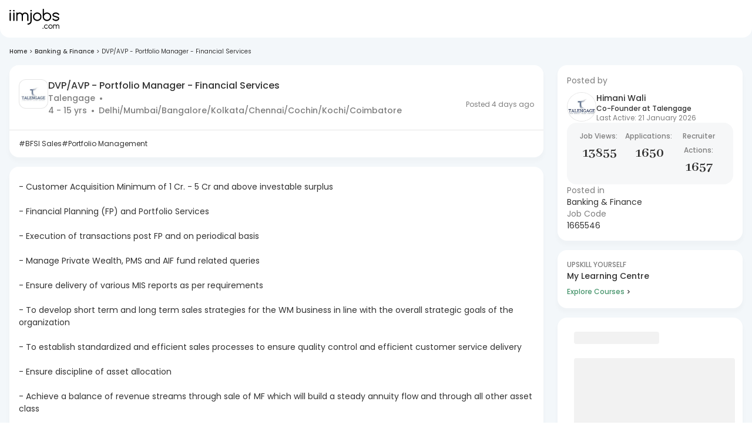

--- FILE ---
content_type: text/javascript
request_url: https://js-static.iimjobs.com/production/3.1.30/_next/static/chunks/3824.e0a5179d989843bd.js
body_size: 2695
content:
"use strict";(self.webpackChunk_N_E=self.webpackChunk_N_E||[]).push([[3824],{93824:function(e,t,i){i.r(t);var n=i(81862),l=i(85333),s=i(89290),r=i(5163),o=i(52322),a=i(2784),x=i(94449),d=i(41075),c=i(21647),h=i(73597),u=i(62197),p=i(23119),g=i(82457),m=i(75944),f=i(99491),v=i(40369),y=i(6874),j=i(59361),b=i(29149);t.default=function(){var e,t,i,Z,E,C,w,S,I,k,A,D=(0,s._)((0,a.useState)([]),2),F=D[0],_=D[1],H=(0,s._)((0,a.useState)([]),2),B=H[0],L=H[1],W=(0,s._)((0,a.useState)(!0),2),z=W[0],N=W[1],P=(0,y.zT)(500),T=(0,x.v9)(function(e){return e.jobDetail}),R=null==T?void 0:null===(e=T.diversity)||void 0===e?void 0:e.diversityId,M=(0,s._)((0,a.useState)(!1),2),G=M[0],O=M[1],Q=P?3:4,U=function(){return O(!G)};(0,a.useEffect)(function(){var e;(e=(0,n._)(function(){var e,t,i;return(0,r.Jh)(this,function(n){switch(n.label){case 0:if(n.trys.push([0,3,4,5]),!R)return[3,2];return[4,m.Z.getPerksAndBenefits({companyId:R})];case 1:_(null===(e=i=n.sent())||void 0===e?void 0:e.perksBenefit),L(null===(t=i)||void 0===t?void 0:t.testimonials),n.label=2;case 2:return[3,5];case 3:return console.error("Failed to fetch perks and benefits:",n.sent()),[3,5];case 4:return N(!1),[7];case 5:return[2]}})}),function(){return e.apply(this,arguments)})()},[R]);var V=G?null!=F?F:[]:null!==(A=null==F?void 0:F.slice(0,Q))&&void 0!==A?A:[],X=function(){return(0,o.jsxs)(d.ZP,{item:!0,xs:6,md:4,lg:3,xl:2.4,sx:{display:"flex",flexDirection:{xxs:"column",sm:"row"},alignItems:"center",gap:1},children:[(0,o.jsx)(c.Z,{variant:"circular",width:40,height:40}),(0,o.jsxs)(h.Z,{sx:{width:"100%"},children:[(0,o.jsx)(c.Z,{variant:"text",height:20,sx:{marginBottom:1}}),(0,o.jsx)(c.Z,{variant:"text",height:16})]})]})};return((null==T?void 0:T.diversity)||R&&(null==F?void 0:F.length)>0)&&(0,o.jsxs)(h.Z,{mt:3,mb:5,sx:{position:"relative"},border:"1px solid #E8ECFA",borderRadius:6,width:"100%",children:[(null==T?void 0:T.diversity)&&B&&B.length>0&&(0,o.jsxs)(h.Z,{children:[(0,o.jsx)(h.Z,{mt:4.75,zIndex:2,display:"flex",width:"100%",pr:4,alignItems:"flex-start",sx:(0,l._)({position:"absolute",left:{xxs:"50%",sm:32},top:{xxs:30,sm:-15}},P&&{transform:"translateX(-12%)"}),children:z?(0,o.jsx)(c.Z,{variant:"circular",width:P?60:80,height:P?60:80}):(0,o.jsx)(h.Z,{sx:{display:"inline-block",borderRadius:"50%",padding:"2px",background:"linear-gradient(90deg, #4DA3E1 2.57%, #214FA0 24.96%, #EB633E 71.19%, #F1C659 99.91%)"},children:(0,o.jsx)(g.Z,{sx:{width:P?60:80,height:P?60:80,borderRadius:"50%",backgroundColor:"#fff"},imgUrl:B&&B.length>0?null===(t=B[0])||void 0===t?void 0:t.image:"".concat((0,j.NG)("/resources/img/user.jpg"))})})}),(0,o.jsxs)(h.Z,{position:"relative",zIndex:1,mx:{xxs:1,sm:2},children:[(0,o.jsxs)(h.Z,{pl:{xxs:0,sm:13},mt:{xxs:3,lg:5},sx:(0,l._)({},!P&&{gap:2.5}),display:"flex",justifyContent:{xxs:"center",sm:"space-between"},alignItems:"center",width:"100%",children:[!P&&(0,o.jsxs)(h.Z,{display:"flex",flexDirection:"column",alignItems:"flex-start",children:[(0,o.jsx)(u.Z,{variant:"body2",fontStyle:"italic",lineHeight:"16px",children:"Hear from the leaders of ".concat((null==T?void 0:null===(i=T.companyData)||void 0===i?void 0:i.companyName)||"our company","!")}),z?(0,o.jsx)(c.Z,{variant:"text",width:120,height:16}):(0,o.jsx)(u.Z,{variant:"subtitle3",lineHeight:"16px",children:((null==B?void 0:null===(Z=B[0])||void 0===Z?void 0:Z.name)||"Anonymous").replace(/<br>/g," ")})]}),(0,o.jsxs)(h.Z,{display:"flex",gap:.5,justifyContent:"center",alignItems:"center",sx:(0,l._)({},P&&{mb:4}),children:[(0,o.jsx)(f.E,{src:v.r_Q,alt:"diversityLogo",width:24,height:24}),(0,o.jsx)(u.Z,{variant:"subtitle2",fontWeight:600,lineHeight:"18px",sx:{background:"linear-gradient(90deg, #4DA3E1 2.57%, #214FA0 24.96%, #EB633E 71.19%, #F1C659 99.91%)",WebkitBackgroundClip:"text",WebkitTextFillColor:"transparent",whiteSpace:"nowrap"},children:"DIVERSE EMPLOYER"})]})]}),(0,o.jsx)(h.Z,{mt:{xxs:3,sm:.75},py:{xxs:1,sm:2},pr:{xxs:1,sm:2.25},pl:{xxs:1,sm:13},sx:{display:"flex",background:"#E1EAF9",borderRadius:"24px 24px 72px 56px",alignItems:"flex-start",gap:"8px",transition:"height 0.3s ease"},children:(0,o.jsxs)(h.Z,{display:"flex",flexDirection:"column",sx:(0,l._)({},P&&{alignItems:"center",textAlign:"center"}),children:[P&&(0,o.jsxs)(h.Z,{width:"100%",display:"flex",flexDirection:"column",alignItems:"center",justifyContent:"center",mt:3,children:[(0,o.jsx)(u.Z,{variant:"body3",lineHeight:"16px",children:"Hear from the leaders of ".concat((null==T?void 0:null===(E=T.companyData)||void 0===E?void 0:E.companyName)||"our company","!")}),(0,o.jsx)(u.Z,{variant:"subtitle3",lineHeight:"16px",mt:.25,children:((null==B?void 0:null===(C=B[0])||void 0===C?void 0:C.name)||"Anonymous").replace(/<br>/g," ")})]}),(0,o.jsxs)(h.Z,{width:"100%",position:"relative",sx:(0,l._)({},P&&{mt:2.25,mb:2}),children:[z?(0,o.jsxs)(h.Z,{sx:{display:"flex",flexDirection:"column",justifyContent:"center",alignItems:"center",gap:"8px"},children:[(0,o.jsx)(c.Z,{variant:"text",width:P?150:300,height:16}),(0,o.jsx)(c.Z,{variant:"text",width:P?150:260,height:16})]}):(0,o.jsx)(b.Z,{actionTextColor:"#4DA3E1",normalTextExpand:!0,title:"My Expanding Section",description:B&&B.length>0?null===(w=B[0])||void 0===w?void 0:w.about.replace(/"/g,""):"",maxCharacter:400,expandLabel:"See More",compressLabel:"See Less",sx:{fontSize:12,fontStyle:"italic",fontWeight:500,zIndex:2,position:"relative"}}),(0,o.jsx)(f.E,{src:v.w6z,alt:"quotes",width:19,height:16,style:{position:"absolute",top:"-6px",left:P?"0px":"-6px",zIndex:1}})]})]})})]})]}),(null==T?void 0:T.diversity)&&R&&(null==F?void 0:F.length)>0&&(0,o.jsxs)(h.Z,{sx:{display:"flex",alignItems:"center",width:"100%",mt:4},children:[(0,o.jsx)(h.Z,{sx:{flexGrow:1,borderTop:"1px solid #E8ECFA"}}),(0,o.jsx)(u.Z,{variant:"subtitle3",lineHeight:"16px",sx:{paddingX:P?1:.75,backgroundColor:"white"},children:"CHAMPIONING WOMEN: PERKS & BENEFITS"}),(0,o.jsx)(h.Z,{sx:{flexGrow:1,borderTop:"1px solid #E8ECFA"}})]}),z?(0,o.jsx)(d.ZP,{container:!0,spacing:2,px:2,mt:1,children:Array.from({length:P?2:5}).map(function(e,t){return(0,o.jsx)(X,{},t)})}):(null==F?void 0:F.length)>0&&R&&(0,o.jsxs)(h.Z,{mt:{xxs:!R||(null==T?void 0:T.diversity)?1:3,sm:1.5},children:[R&&!(null==T?void 0:T.diversity)&&(0,o.jsxs)(h.Z,{display:"flex",flexDirection:{xxs:"column-reverse",sm:"row"},justifyContent:"space-between",px:2,gap:{xxs:2,sm:0},children:[(0,o.jsxs)(u.Z,{fontSize:{xxs:12,sm:14},fontWeight:400,fontStyle:"italic",lineHeight:"18px",sx:(0,l._)({},P&&{textAlign:"center"}),children:[null==T?void 0:null===(S=T.companyData)||void 0===S?void 0:S.companyName," celebrates diversity with tailored benefits!"]}),(0,o.jsxs)(h.Z,{display:"flex",gap:.5,justifyContent:"center",alignItems:"center",children:[(0,o.jsx)(f.E,{src:v.r_Q,alt:"diversityLogo",width:24,height:24}),(0,o.jsx)(u.Z,{variant:"subtitle2",fontWeight:600,lineHeight:"18px",sx:{background:"linear-gradient(90deg, #4DA3E1 2.57%, #214FA0 24.96%, #EB633E 71.19%, #F1C659 99.91%)",WebkitBackgroundClip:"text",WebkitTextFillColor:"transparent",whiteSpace:"nowrap"},children:"DIVERSE EMPLOYER"})]})]}),(0,o.jsxs)(d.ZP,{container:!0,rowSpacing:{xxs:2,sm:2.5},columnSpacing:2,px:{xxs:1.5,sm:2},mt:{xxs:1,sm:2.5},mb:!F||(null==T?void 0:T.diversity)?3:4,children:[V.map(function(e,t){return(0,o.jsx)(d.ZP,{item:!0,xs:6,md:4,lg:3,xl:2.4,children:(0,o.jsxs)(h.Z,{gap:1,display:"flex",flexDirection:{xxs:"column",sm:"row"},alignItems:"center",children:[(0,o.jsx)(h.Z,{sx:{width:40,height:40},children:(0,o.jsx)(h.Z,{sx:{display:"flex",background:"linear-gradient(180deg, #FFF 0%, #E8ECFA 100%)",borderRadius:"50%",height:"40px",width:"40px",position:"relative",alignItems:"center",justifyContent:"center"},children:(0,o.jsx)(u.Z,{style:{fontStyle:"normal",fontFamily:"fontello",fontSize:"24px"},children:String.fromCharCode(parseInt(e.logo,16))})})}),(0,o.jsx)(b.Z,{actionTextColor:"#4DA3E1",sx:{lineHeight:"16px",fontWeight:500,fontSize:10,textAlign:{xxs:"center",sm:"start"}},normalTextExpand:!0,title:"My Expanding Section",description:null==e?void 0:e.title,maxCharacter:50,expandLabel:"See More",compressLabel:"See Less"})]})},t)}),(null==F?void 0:F.length)>4&&!G&&(0,o.jsx)(d.ZP,{item:!0,xs:6,md:4,lg:3,xl:2.4,container:!0,justifyContent:{xxs:"center",sm:"left"},alignItems:"center",children:(0,o.jsx)(h.Z,{display:"flex",justifyContent:"center",alignItems:"center",textAlign:{xxs:"start",sm:"center"},children:(0,o.jsx)(u.Z,{onClick:U,variant:"subtitle3",sx:{cursor:"pointer",lineHeight:"16px",textDecoration:"none",color:"#4DA3E1"},children:(null==F?void 0:F.length)<=10?"See ".concat((null==F?void 0:F.length)-(P?3:4)," more Benefits"):"See 10+ Benefits"})})}),G&&(null==F?void 0:F.length)>4&&(0,o.jsx)(d.ZP,{item:!0,xs:6,md:4,lg:3,xl:2.4,container:!0,justifyContent:{xxs:"center",sm:"left"},alignItems:"center",children:(0,o.jsx)(h.Z,{display:"flex",justifyContent:"center",alignItems:"center",children:(0,o.jsx)(u.Z,{onClick:U,variant:"subtitle3",sx:{cursor:"pointer",lineHeight:"16px",textDecoration:"none",color:"#4DA3E1"},children:"See Less"})})})]})]}),(null==T?void 0:T.diversity)&&(0,o.jsx)(h.Z,{mt:(null==T?void 0:T.diversity)&&F?{xxs:4,sm:5}:2,mx:2,mb:3,display:"flex",alignItems:"center",children:(0,o.jsxs)(p.Z,{textAlign:"center",target:"_blank",href:"".concat(null==T?void 0:null===(I=T.diversity)||void 0===I?void 0:I.diversityUrl),fontStyle:"italic",fontWeight:500,fontSize:{xxs:12,md:14},lineHeight:"18px",sx:{textDecoration:"none",background:"linear-gradient(90deg, #4DA3E1 2.57%, #214FA0 24.96%, #EB633E 71.19%, #F1C659 99.91%)",WebkitBackgroundClip:"text",WebkitTextFillColor:"transparent"},children:["Learn more about ",null==T?void 0:null===(k=T.companyData)||void 0===k?void 0:k.companyName,"'s commitment to diversity",(0,o.jsx)(f.E,{src:v._Qn,alt:"chevron icon",width:12,height:12,style:{display:"inline-block",marginLeft:"4px",verticalAlign:"middle"}})]})})]})}}}]);
//# sourceMappingURL=3824.e0a5179d989843bd.js.map

--- FILE ---
content_type: image/svg+xml
request_url: https://js-static.iimjobs.com/production/3.1.30/_next/static/media/go-up-icon.c0795b20.svg
body_size: 484
content:
<svg xmlns="http://www.w3.org/2000/svg" width="48" height="48" viewBox="0 0 48 48" fill="none">
  <g clip-path="url(#clip0_99_1825)">
    <path d="M24 48C37.2548 48 48 37.2548 48 24C48 10.7452 37.2548 0 24 0C10.7452 0 0 10.7452 0 24C0 37.2548 10.7452 48 24 48Z" fill="#333333" fill-opacity="0.8"/>
    <path fill-rule="evenodd" clip-rule="evenodd" d="M22.5299 19.0115V19.5849V29.0154V31.5316C22.5299 32.3403 23.1967 33 24.004 33C24.8114 33 25.4784 32.3358 25.4784 31.5316V29.0154V19.5849V19.013L29.4885 23.0077C30.0627 23.5795 31.0044 23.5743 31.5733 23.0077C32.1421 22.441 32.1423 21.4975 31.5735 20.9308L30.1054 19.4684C30.0891 19.4504 30.0724 19.4329 30.0551 19.4156L25.0837 14.4634L25.0479 14.4264C24.9234 14.3024 24.7807 14.2055 24.6281 14.1358L24.5952 14.1212C24.5751 14.1126 24.549 14.1022 24.5286 14.0946C24.0039 13.8983 23.3839 14.0068 22.9622 14.4268L22.9533 14.436L21.4743 15.9093C21.4615 15.9211 21.449 15.933 21.4367 15.9452L16.4286 20.934C15.8598 21.5008 15.8545 22.4389 16.4286 23.0108C17.0027 23.5826 17.9394 23.5827 18.5135 23.0109L20.0019 21.5283C20.0147 21.5164 20.0274 21.5043 20.0399 21.492L22.5299 19.0115ZM24.5952 14.1212C24.5751 14.1126 24.549 14.1022 24.5286 14.0946L24.5952 14.1212Z" fill="white"/>
  </g>
  <defs>
    <clipPath id="clip0_99_1825">
      <rect width="48" height="48" fill="white"/>
    </clipPath>
  </defs>
</svg>

--- FILE ---
content_type: text/javascript
request_url: https://js-static.iimjobs.com/production/3.1.30/_next/static/chunks/1305-d9a57306cab7be88.js
body_size: 8785
content:
"use strict";(self.webpackChunk_N_E=self.webpackChunk_N_E||[]).push([[1305],{11377:function(e,n,t){t.d(n,{D$:function(){return x}});var i=t(89290),o=t(52322),r=t(2784),a=t(45847),s=t.n(a),l=t(94449),c=t(88646),d=t(78229),u=t(70503);n.ZP=function(){var e=(0,c.YN)("lg"),n=(0,c.YN)(1442),t=(0,i._)((0,r.useState)(0),2),a=t[0],x=t[1],h=(0,l.I0)(),p=(0,l.v9)(function(e){return e.auth}),m=p.userId,g=p.authInfo.token,f=function(){var e=document.getElementById("job_ads_banner_featured-institute"),n=null==e?void 0:e.getBoundingClientRect();n&&x(window.innerWidth-(null==n?void 0:n.right))};return(0,r.useEffect)(function(){return f(),window.addEventListener("resize",f),function(){window.removeEventListener("resize",f)}},[]),(0,o.jsx)(o.Fragment,{children:m&&g&&(0,o.jsxs)(o.Fragment,{children:[(0,o.jsx)(d.xu,{id:"sticky-chat",display:{xxs:"none",md:"block"}}),(0,o.jsx)(s(),{id:"".concat("iimjobs","-recruiter-chat"),dangerouslySetInnerHTML:{__html:"\n            if (typeof chatObject !== 'undefined') {\n              chatObject.stickyChat({\n                theme: 'seeker-theme-one',\n                userId: ".concat(m,",\n                userType: 'j',\n                token: '").concat(g,"',\n                tokenName:'").concat("IIMJOBS").concat(u.y5,"',\n                position: 'sticky',           //For jobseeker sticky chat\n                offsetRight: ").concat(n?a:e?a:0,",\n                notifyMessage: ").concat(function(e){try{h({type:"AppContext/set_naviagtion_location",payload:null!=e?e:0})}catch(e){return}},",\n              })\n            }\n          ")}})]})})};var x=function(){var e,n=(0,l.v9)(function(e){return e.auth}),t=n.userId,i=n.authInfo.token,r=(0,l.v9)(function(e){return e.user}).profile;return(0,o.jsx)(o.Fragment,{children:t&&i&&(null==r?void 0:r.email)&&(0,o.jsxs)(o.Fragment,{children:[(0,o.jsx)(d.xu,{id:"my-chat",sx:{display:"flex",justifyContent:"center"}}),(0,o.jsx)(s(),{id:"".concat("iimjobs","-recruiter-chats"),dangerouslySetInnerHTML:{__html:"\n                if (typeof chatObject !== 'undefined') {\n                  chatObject.myChat({\n                    userId: ".concat(t,",\n                    theme: 'seeker-theme-one',\n                    userType: 'j',\n                    token: '").concat(i,"',\n                    name: '").concat(null!==(e=null==r?void 0:r.name)&&void 0!==e?e:"Hey there!","',\n                    tokenName:'").concat("IIMJOBS").concat(u.y5,"',\n                  })\n                }\n              ")}})]})})}},52277:function(e,n,t){t.d(n,{Z:function(){return E}});var i=t(52322),o=t(25237),r=t.n(o),a=t(94449),s=t(78229),l=t(88646),c=t(27227),d=t(29932),u=t(89290),x=t(2784),h=t(89520),p=t(62197),m=t(21647),g=r()(function(){return Promise.all([t.e(7802),t.e(984),t.e(8412),t.e(4716)]).then(t.bind(t,14716))},{loadableGenerated:{webpack:function(){return[14716]}},loading:function(){return(0,i.jsxs)(s.xu,{display:"block",margin:{xxs:"0px 25px",sm:"0px 35px",md:"0px 55px",lg:"0px 70px"},justifyContent:"center",children:[(0,i.jsx)(m.Z,{sx:{display:{xxs:"none",md:"block"},height:{md:20},width:"50%",alignSelf:"left",mt:1},animation:"pulse",variant:"rectangular"}),(0,i.jsx)(m.Z,{sx:{display:{xxs:"none",md:"block"},height:{md:40},width:"100%",mt:2},animation:"pulse",variant:"rectangular"}),(0,i.jsx)(m.Z,{sx:{display:{xxs:"none",md:"block"},height:{md:40},width:"100%",mt:2},animation:"pulse",variant:"rectangular"}),(0,i.jsx)(m.Z,{sx:{height:{xxs:60,md:45},width:"100%",mt:3,borderRadius:6},animation:"pulse",variant:"rectangular"}),(0,i.jsx)(m.Z,{sx:{display:{xxs:"none",md:"block"},height:{md:20},width:"60%",mt:3},animation:"pulse",variant:"rectangular"}),(0,i.jsx)(m.Z,{sx:{display:{xxs:"none",md:"block"},height:{md:20},width:"100%",mt:2,mb:1},animation:"pulse",variant:"rectangular"}),(0,i.jsx)(m.Z,{sx:{display:{xxs:"block",md:"none"},height:{md:35},width:"100%",mt:{md:4,lg:1}},animation:"pulse",variant:"rectangular"})]})},ssr:!1}),f=function(){var e=(0,u._)((0,x.useState)(!0),2),n=e[0],t=e[1],o=(0,u._)((0,x.useState)(0),2),r=o[0],a=o[1];return(0,i.jsx)(s.rj,{container:!0,sx:{position:"absolute",top:n?r?"".concat(r,"%"):"6%":r?"".concat(r,"%"):"22%",minWidth:"320px",minHeight:n?r?"550px":"520px":0,width:{xxs:"95%",md:"45%",lg:"35%"},zIndex:2},children:(0,i.jsxs)(s.rj,{item:!0,sx:{margin:{xxs:"130px auto",md:"0px auto"},background:"rgba(255,255,255,0.8)",px:{xxs:1,md:2},py:2,display:"flex",justifyContent:"center",flexDirection:"column",boxShadow:2,backgroundColor:"rgba(255,255,255,.94)"},children:[n&&(0,i.jsxs)(s.xu,{width:{sm:"100%",md:"90%"},margin:{md:"10px auto",lg:"15px auto"},textAlign:"center",color:"secondary.main",children:[(0,i.jsx)(p.Z,{component:"p",fontSize:{xxs:16,md:"18px",lg:"20px"},lineHeight:{xxs:"22px",md:"1.5"},fontStyle:"italic",fontWeight:{xxs:500,md:600},children:'"Choose a job you love, and you will never have to work a day in your life."'}),(0,i.jsx)(p.Z,{mt:{xxs:.5,md:0},component:"p",sx:{lineHeight:{xxs:"18px",md:"1.5"},color:{xxs:"text.secondary",md:"secondary.dark"},margin:"0 auto 10px",fontSize:{xxs:"14px",lg:"16px"},fontWeight:400,fontStyle:"italic"},children:"Confucius"})]}),(0,i.jsx)(g,{setChangeTop:a,setShowQuote:t})]})})},b=t(91746),v=t(27316),j=t(46124),y=function(e){var n,t,o,r,l,c,d=(0,u._)((0,x.useState)(Array),2),p=d[0],g=d[1],y=e||{},k=y.eventTag,w=y.heading,C=y.theme,I=y.slotId,Z=(0,a.v9)(function(e){return e.ads.featureEmployer},a.wU),S=(0,a.v9)(function(e){return e.app.layout},a.wU).device;(0,b.Z)(I,g,{},!1,!(null===(n=Z[0])||void 0===n?void 0:n.imageUrl));var E=(null===(t=Z[0])||void 0===t?void 0:t.imageUrl)?Z:p,_=function(){var e=E[0];(0,j.Xf)("companyBannerClick","click",{ref:(0,j.kj)("ref")||"",pageName:"Home Page",page:"Home",sessionUsername:sessionStorage.getItem("userId")||"",companyID:(null==e?void 0:e.companyId)||(0,j.Sn)(null==e?void 0:e.link)||"",companyName:(null==e?void 0:e.title)||""})};return(0,x.useEffect)(function(){if(E.length>0){var e=E[0];(0,j.Xf)("companyBannerView","view",{ref:(0,j.kj)("ref")||"",pageName:"Home Page",page:"Home",sessionUsername:sessionStorage.getItem("userId")||"",companyID:(null==e?void 0:e.companyId)||(0,j.Sn)(null==e?void 0:e.link)||"",companyName:(null==e?void 0:e.title)||""})}},[E]),(0,i.jsx)(s.xu,{sx:{paddingTop:{xxs:C.spacing(4),md:C.spacing(8)},position:"relative",maxWidth:"1440px"},children:(null===(o=E[0])||void 0===o?void 0:o.imageUrl)?(0,i.jsxs)(i.Fragment,{children:[(0,i.jsx)(s.xu,{sx:{height:{xxs:C.spacing(69.375),md:C.spacing(74.5)},width:"100%",background:"url(".concat(null===(r=E[0])||void 0===r?void 0:r.imageUrl,") no-repeat"),display:"flex",backgroundSize:"cover",justifyContent:"center",position:"sticky"},children:(0,i.jsx)(f,{})}),(null===(l=E[0])||void 0===l?void 0:l.companyLogo)&&(0,i.jsx)(s.xu,{sx:{position:"absolute",right:C.spacing(0),width:"desktop"===S?"fit-content":"100%",top:"desktop"===S?C.spacing(7):"5px",bottom:"desktop"===S?"auto":C.spacing(2),cursor:"pointer",zIndex:2,marginTop:"desktop"===S?"64px":"515px"},onClick:function(e){var n;null==e||e.preventDefault(),(0,h.Yo)("".concat(null===(n=E[0])||void 0===n?void 0:n.link,"?ref=home"),"_blank"),setTimeout(function(){var e;(0,j.mG)(k,{event_category:"engagement",Label:null===(e=E[0])||void 0===e?void 0:e.title,Value:"0"}),_()},0)},children:(0,i.jsx)(v.Z,{label:w,imgUrl:null===(c=E[0])||void 0===c?void 0:c.companyLogo,isAboveMobile:"desktop"===S})})]}):(0,i.jsxs)(s.xu,{sx:{height:{xxs:C.spacing(69.375),md:C.spacing(74.5)},width:"100%",background:{xxs:"url([data-uri]) no-repeat center",md:"url([data-uri]) no-repeat center"},display:"flex",backgroundSize:"cover",justifyContent:"center",position:"sticky"},children:[(0,i.jsx)(f,{}),(0,i.jsxs)(s.xu,{display:"block",justifyContent:"center",sx:{background:"#ffffff",width:"450px",margin:{xxs:"160px 16px",md:"60px"},padding:"50px"},children:[(0,i.jsx)(m.Z,{sx:{display:{xxs:"none",md:"block"},height:{md:20},width:"50%",alignSelf:"left",mt:2},animation:"pulse",variant:"rectangular"}),(0,i.jsx)(m.Z,{sx:{display:{xxs:"none",md:"block"},height:{md:35},width:"100%",mt:2},animation:"pulse",variant:"rectangular"}),(0,i.jsx)(m.Z,{sx:{display:{xxs:"none",md:"block"},height:{md:35},width:"100%",mt:1},animation:"pulse",variant:"rectangular"}),(0,i.jsx)(m.Z,{sx:{height:{xxs:60,md:50},width:"100%",mt:2},animation:"pulse",variant:"rectangular"}),(0,i.jsx)(m.Z,{sx:{display:{xxs:"none",md:"block"},height:{md:20},width:"80%",mt:1},animation:"pulse",variant:"rectangular"}),(0,i.jsx)(m.Z,{sx:{display:{xxs:"block",md:"none"},height:{md:35},width:"100%",mt:1},animation:"pulse",variant:"rectangular"})]})]})})},k=t(27887),w=r()(function(){return t.e(5146).then(t.bind(t,15146))},{loadableGenerated:{webpack:function(){return[15146]}}}),C=r()(function(){return t.e(5390).then(t.bind(t,45390))},{loadableGenerated:{webpack:function(){return[45390]}}}),I=r()(function(){return t.e(7002).then(t.bind(t,27002))},{loadableGenerated:{webpack:function(){return[27002]}}}),Z=r()(function(){return t.e(5657).then(t.bind(t,15657))},{loadableGenerated:{webpack:function(){return[15657]}}}),S=r()(function(){return Promise.all([t.e(800),t.e(2330)]).then(t.bind(t,82330))},{loadableGenerated:{webpack:function(){return[82330]}}}),E=function(){var e=(0,l.YN)("xl"),n=(0,l.YN)("md"),t=(0,l.YN)("sm"),o=(0,l.YN)(2560),r=(0,l.Um)(),u=(0,a.v9)(function(e){return e.app.layout.searchOverlay},a.wU),x=((0,c.Z)()||{}).home.section,h=x.featuredEmployer,p=x.quote,m=x.companyWorkWith,g=x.findMyOpportunity,f=x.enhanceSkills,b=x.learningPartner,v=x.downloadApp;return(0,i.jsx)(s.xu,{display:"flex",alignItems:"center",justifyContent:"center",children:(0,i.jsxs)(s.rj,{maxWidth:1440,width:"100%",direction:"column",alignItems:"center",justifyContent:"center",children:[(0,i.jsx)(d.Z,{isSearchEnabled:u}),(0,i.jsx)(y,{theme:r,heading:h.heading,isAboveMobile:t,isLargeXl:o,isLargeOnly:n,slotId:h.slotId,eventTag:h.eventTag}),(0,i.jsx)(s.xu,{display:{xxs:"none",md:"flex"},children:(0,i.jsx)(k.Z,{author:p.author,qoute:p.text})}),(null==m?void 0:m.enabled)&&(0,i.jsx)(w,{eventTag:m.eventTag,slotId:m.slotId,heading:m.heading,isLargeXl:e,isAboveMobile:t,theme:r}),(null==g?void 0:g.enabled)&&(0,i.jsx)(C,{eventTag:g.eventTag,heading:g.heading,isLargeXl:e,isAboveMobile:t,theme:r}),(null==f?void 0:f.enabled)&&(0,i.jsx)(I,{eventTag:f.eventTag,slotId:f.slotId,heading:f.heading,isLargeXl:e,isAboveMobile:t,theme:r}),(null==b?void 0:b.enabled)&&(0,i.jsx)(Z,{eventTag:b.eventTag,slotId:b.slotId,heading:b.heading,isLargeXl:e,isAboveMobile:t,theme:r}),(null==v?void 0:v.enabled)&&(0,i.jsx)(S,{appImage:v.appImage,downloadText:v.downloadText,dotSvg:"url(".concat(v.dotSvg,") left center/7px no-repeat"),isLargeXl:e,isAboveMobile:t,heading:v.heading,backgroundImg:{large:"url(".concat(v.backgroundImg.large,") center bottom/100% no-repeat"),small:"url(".concat(v.backgroundImg.small,") center bottom/100% no-repeat")},downloadAppContent:v.downloadAppContent,downloadAppButton:v.downloadAppButton,theme:r})]})})}},96066:function(e,n,t){for(var i=t(52322),o=t(60520),r=t(62197),a=[],s=65;s<=90;++s)a.push(String.fromCharCode(s));n.Z=function(e){var n=e.text,t=void 0===n?"Job Title":n;return(0,i.jsx)(o.nv,{title:"",body:(0,i.jsxs)(i.Fragment,{children:[(0,i.jsx)(r.Z,{component:"span",sx:{fontWeight:700,mb:12.5},children:t}),a.map(function(e){var n=new URL("/sitemap/".concat("Recruiter"===t?"r/recruiter":"t/job","-title-").concat(e.toLowerCase()),"https://www.iimjobs.com").href;return(0,i.jsx)(o.rU,{href:n,target:"_blank",children:e},e)})]})})}},48021:function(e,n,t){t.d(n,{VF:function(){return j},bR:function(){return v},eL:function(){return g},gz:function(){return b},hi:function(){return f},xr:function(){return y},zH:function(){return m}});var i,o,r,a,s=t(81862),l=t(5163),c=t(12105),d=t(20509),u=t(22382),x=t(35196),h=t(34406),p="https://gladiator.iimjobs.com",m="180511",g=(i=(0,s._)(function(){var e,n;return(0,l.Jh)(this,function(t){switch(t.label){case 0:return n=h.env.NEXT_PUBLIC_TALENT_BRIDGE_ALL_LOCATIONS||"",[4,u.Z.get(n)];case 1:return[2,(null===(e=t.sent())||void 0===e?void 0:e.data)||{}]}})}),function(){return i.apply(this,arguments)}),f=(o=(0,s._)(function(){var e,n,t,i=arguments;return(0,l.Jh)(this,function(o){switch(o.label){case 0:e=i.length>0&&void 0!==i[0]?i[0]:"bangalore",o.label=1;case 1:return o.trys.push([1,3,,4]),n=e.toLowerCase(),[4,g()];case 2:if(!(t=o.sent()[n]))return[2,[]];return[2,t];case 3:return console.error("Error fetching drive banner data:",o.sent()),[2,[]];case 4:return[2]}})}),function(){return o.apply(this,arguments)}),b={redirectionUrl_perm:"jobfeed",redirectionUrl_temp:"talent-bridge-detail",refCode_perm:"bridge_permanent",refCode_temp:"bridge_online"};(0,s._)(function(){var e;return(0,l.Jh)(this,function(n){switch(n.label){case 0:return n.trys.push([0,2,,3]),[4,u.Z.get("".concat(p,"/job/campaign/talent-bridge-jobs"))];case 1:if(!((e=n.sent())&&e.data&&e.data.data&&e.data.data.jobs))return[2,[]];return[2,e.data.data.jobs];case 2:return console.error("Error fetching talent bridge jobs data:",n.sent()),[2,[]];case 3:return[2]}})});var v=(r=(0,s._)(function(e){var n;return(0,l.Jh)(this,function(t){switch(t.label){case 0:return t.trys.push([0,2,,3]),[4,d._h.getCompanyLogo("/company-logo",{jobId:e})];case 1:if(!((n=t.sent())&&n.data&&n.data.data&&n.data.data.jobs))return[2,[]];return[2,n.data.data.jobs];case 2:return console.error("Error fetching talent bridge jobs data:",t.sent()),[2,[]];case 3:return[2]}})}),function(e){return r.apply(this,arguments)}),j=(a=(0,s._)(function(){var e,n,t,i,o,r=arguments;return(0,l.Jh)(this,function(a){switch(a.label){case 0:e=r.length>0&&void 0!==r[0]?r[0]:b.refCode_temp,n=r.length>1&&void 0!==r[1]?r[1]:"bangalore",a.label=1;case 1:return a.trys.push([1,3,,4]),t={refCode:e,source:"web",campaignLocation:n},i=(0,x.getCookie)(c.WZ,{domain:"true"===h.env.NEXT_PUBLIC_TRAIL?"localhost":".iimjobs.com"}),[4,u.Z.post("".concat(p,"/user/campaign/tracker"),t,{headers:{Authorization:"Bearer "+i}})];case 2:return a.sent(),[3,4];case 3:throw console.error("Failed to submit campaign data:",o=a.sent()),o;case 4:return[2]}})}),function(){return a.apply(this,arguments)}),y=function(e,n){return e.split(" ")[0].trim()+" "+n}},1305:function(e,n,t){t.d(n,{en:function(){return m.ZP},s:function(){return D},OF:function(){return Z},fU:function(){return p.Z},C3:function(){return M},sC:function(){return el},TX:function(){return h},sR:function(){return G}});var i=t(52322),o=t(25237),r=t.n(o),a=t(78229),s=t(62197),l=t(84094),c=t(88646),d=t(27227),u=t(99491),x=r()(function(){return Promise.resolve().then(t.bind(t,68282))},{loadableGenerated:{webpack:function(){return[68282]}}}),h=function(){var e=(0,c.YN)("sm"),n=(0,d.Z)(),t=n.alternativeJobs,o=n.heading;return(0,i.jsx)(a.rj,{container:!0,justifyContent:"center",children:(0,i.jsxs)(a.rj,{item:!0,minWidth:"240px",textAlign:"center",paddingTop:"65px",height:"623px",children:[(0,i.jsx)(s.Z,{variant:"h5",fontWeight:700,margin:"24px 0",children:o}),(0,i.jsxs)(s.Z,{component:"p",margin:"24px 0",children:["Did you mean:",null==t?void 0:t.map(function(e,n){return(0,i.jsx)(l.Z,{href:e.url,sx:{padding:"4px",fontSize:"16px",fontColor:"secondary.main","&:nth-of-type(4n)":{fontWeight:700}},children:e.title},"notfound-alternativejobs-".concat(n))})]}),(0,i.jsx)(a.xu,{children:(0,i.jsx)(u.E,{src:"https://job-static.hirist.com/V2/static/media/notfound.978947b0.svg",width:e?465:265,height:e?295:240,alt:"Page Not Found",style:{maxWidth:"465px"}})}),(0,i.jsx)(x,{variant:"outlined",href:"/",sx:{margin:"40px 0 0 0",fontWeight:600,border:"1.5px solid"},children:"Go Home"})]})})},p=t(29932),m=t(11377);t(52277);var g=t(96066),f=t(60520),b=t(70503),v=t(81524),j=function(e){var n=e.categories;return(0,i.jsxs)(i.Fragment,{children:[(0,i.jsx)(s.Z,{component:"h2",mb:1,children:"Job Categories"}),(0,i.jsx)(g.Z,{}),(0,i.jsx)(a.rj,{container:!0,spacing:2,children:n.map(function(e){var n=e.label,t=e.dataId;return(0,i.jsx)(a.rj,{item:!0,xs:4,children:(0,i.jsx)(f.rU,{href:"sitemap/c/".concat(t),target:"_blank",children:n})},n)})}),!1]})},y=function(){for(var e=[],n=65;n<=90;++n)e.push(String.fromCharCode(n));return(0,i.jsxs)(i.Fragment,{children:[(0,i.jsx)(s.Z,{component:"h2",mb:1,mt:2,children:"Recruiters"}),(0,i.jsx)(g.Z,{text:"Recruiter"})]})},k=t(59361),w=function(){return(0,i.jsxs)(i.Fragment,{children:[(0,i.jsx)(s.Z,{component:"h2",mt:2,mb:1,children:"City pages"}),(0,i.jsxs)(a.rj,{container:!0,spacing:2,children:[b.ti.map(function(e){return(0,i.jsx)(a.rj,{item:!0,xs:4,children:(0,i.jsx)(f.rU,{href:"sitemap/city/".concat((0,k.bw)(e)),target:"_blank",children:(0,v.fm)(e)})},e)}),(0,i.jsx)(a.rj,{item:!0,xs:4,children:(0,i.jsx)(f.rU,{href:"sitemap/city/other-cities",target:"_blank",children:"Other cities"})},"other-cities")]})]})},C=t(73597),I=(t(41075),t(2784)),Z=function(e){var n=e.categories;return(0,i.jsxs)(C.Z,{sx:{marginTop:"0px",mx:0},children:[(0,i.jsx)(j,{categories:n}),!1,(0,i.jsx)(y,{}),(0,i.jsx)(w,{}),!1]})},S=t(85333),E=t(6692),_=t(89290),A=t(91195),T=t(70525),L=t(94449),N=t(25488),U=t(5632),W=t(42732),R=t(68480),z=r()(function(){return t.e(4641).then(t.bind(t,44641))},{loadableGenerated:{webpack:function(){return[44641]}},loading:function(){return(0,i.jsx)(i.Fragment,{})},ssr:!0}),P=r()(function(){return Promise.all([t.e(8412),t.e(2731)]).then(t.bind(t,76874))},{loadableGenerated:{webpack:function(){return[11731]}},loading:function(){return(0,i.jsx)(R.aN,{})},ssr:!1}),D=function(e){var n,t,o,r,a,l=e.courseDetail,c=e.forUnpublishedCourse,d=void 0!==c&&c,u=(0,_._)((0,I.useState)(!1),2),x=u[0],h=u[1],m=(0,L.v9)(function(e){return e.app.layout},L.wU),g=m.searchOverlay,f=m.enableLoginPopup,v=[{name:"Home",item:"/"},{name:"Courses",item:d?"/course_unpublished_list":"/courses"},{name:null!==(n=null==l?void 0:l.title)&&void 0!==n?n:"Course removed",item:""}],j=(0,U.useRouter)(),y=((0,L.I0)(),j.query),w=y.refinv,C=y.reforg;return(0,i.jsx)(A.zn,{page:b.VH,children:(0,i.jsxs)(A.bN,{breadcrumbElements:(null==l?void 0:l.id)?v:[],variant:T.r.VERSION_TWO,children:[(0,i.jsx)(p.Z,{isSearchEnabled:g}),(0,k.o6)()&&(0,i.jsx)(N.s,{title:"".concat(null!==(t=null==l?void 0:l.title)&&void 0!==t?t:"Course not found"," | ").concat("IIMJobs"),description:"".concat(null!==(o=null==l?void 0:l.title)&&void 0!==o?o:"Courses"," for working professionals and entrepreneurs to learn & develop advanced leadership & management skills."),pageNo:0,nextPage:!1,type:d?b.eA:b.VH}),!!(null==l?void 0:l.id)&&(0,i.jsx)(z,(0,E._)((0,S._)({refinv:null!==(r=(void 0===w?"NA":w).toString())&&void 0!==r?r:"NA",reforg:null!==(a=(void 0===C?"NA":C).toString())&&void 0!==a?a:"NA"},l),{handleEnquiryInLoggedOutState:function(){h(!0)},forUnpublishedCourse:d})),!(null==l?void 0:l.id)&&(0,i.jsx)(s.Z,{m:0,children:d?"No data found":"This course has been either closed or removed by the administrator."}),(x||f)&&(0,i.jsx)(W.Z,{title:"Login to your account",subtitle:"Welcome back! \uD83D\uDC4B",invertedTitle:!0,variant:T.r.VERSION_TWO,open:x||f,onClose:function(){return h(!1)},children:(0,i.jsx)(P,{onSuccess:function(){(0,k.o6)()&&setTimeout(function(){return window.location.reload()},600)},variant:T.r.VERSION_TWO})})]})})},B=t(69089),O=t(40369),X=t(48021),G=function(){var e=(0,c.Um)(),n=(0,U.useRouter)(),t=n.query.campaignLogin,o=(0,_._)((0,I.useState)(n.query.ref===X.gz.refCode_perm),2),r=o[0],a=o[1],l=(0,_._)((0,I.useState)(null),2),d=l[0],x=l[1],h=(0,_._)((0,I.useState)(null),2),p=h[0],m=h[1];return((0,I.useEffect)(function(){try{var e=localStorage.getItem("talentBridgeMonthCity");if(!e)return;var n=JSON.parse(e);n&&"object"==typeof n&&(n.month&&x(String(n.month)),n.city&&m(String(n.city)))}catch(e){}},[]),p&&d)?(0,i.jsxs)(B.Z,{open:r,onClose:function(){var e=(0,S._)({},n.query);delete e.ref,delete e.campaignLogin,n.replace({pathname:n.pathname,query:e},void 0,{shallow:!0}),a(!1)},fullWidth:!0,sx:{".MuiDialog-paper":{maxWidth:620,borderRadius:3}},children:[(0,i.jsx)(C.Z,{display:"flex",justifyContent:"flex-end",children:(0,i.jsx)(C.Z,{onClick:function(){var e=(0,S._)({},n.query);delete e.ref,delete e.campaignLogin,n.replace({pathname:n.pathname,query:e},void 0,{shallow:!0}),a(!1)},sx:{cursor:"pointer",position:"relative",width:50,height:50,backgroundColor:"blue.lightNavy",borderRadius:"50%",display:"flex",alignItems:"center",justifyContent:"center",mr:1.5,mt:1,"&:hover":{backgroundColor:"white",boxShadow:"0 6px 14px 0 rgba(0, 0, 0, 0.09)"}},children:(0,i.jsx)(u.E,{src:O.aMB,alt:"cross-icon",height:12,width:12})})}),(0,i.jsxs)(C.Z,{display:"flex",flexDirection:"column",alignItems:"center",textAlign:"center",mt:1,px:{xxs:5,md:10},pb:2,children:[(0,i.jsx)(u.E,{src:O.IJ$,alt:"done",width:45,height:45}),(0,i.jsx)(s.Z,{mt:2,fontSize:{xxs:e.typography.pxToRem(20),md:e.typography.pxToRem(24)},fontWeight:700,color:"#212529",children:t?"Looks like you’ve already registered for this event.":"You have successfully registered for Talent Bridge, ".concat(p,".")}),(0,i.jsxs)(s.Z,{mt:1.5,fontSize:{xxs:e.typography.pxToRem(14),md:e.typography.pxToRem(16)},fontWeight:400,mx:-4,mb:5,color:"#212529",children:["The jobs will go live in ",d,". You will receive updates on your email. Meanwhile, you can check your jobfeed on hirist.tech."]})]})]}):null},H=t(46124),J=t(81066),M=function(e){var n=e.title,t=e.subtitle,o=e.cross,r=e.link,a="LinkedIn Install App Bottomsheet on ".concat((0,H.uW)()),l="bottomsheetBanner";(0,I.useEffect)(function(){(0,H.Xf)("appDownloadLinkageView","view",{page:(0,H.uW)(),sessionUsername:sessionStorage.getItem("userId")||"",linkageName:a,linkageType:l})},[]);var c=(0,_._)((0,I.useState)(!0),2),d=c[0],x=c[1];return o?(0,i.jsx)(C.Z,{sx:{position:"fixed",bottom:12,width:"calc(100% - 32px)",display:d?"flex":"none",zIndex:1},children:(0,i.jsxs)(C.Z,{width:"100%",sx:{background:"linear-gradient(279deg, #91B879 -13.38%, #49966E -13.37%);"},display:"flex",p:1.5,borderRadius:3,children:[(0,i.jsx)(C.Z,{height:50,width:50,children:(0,i.jsx)(u.E,{src:O.NQZ,alt:"iimjobsLogo",title:"iimjobsLogo",height:50,width:50})}),(0,i.jsxs)(C.Z,{ml:1.5,display:"flex",flexDirection:"column",alignItems:"flex-start",width:"100%",mt:-.25,children:[(0,i.jsxs)(C.Z,{width:"100%",display:"flex",flexDirection:"column",justifyContent:"center",children:[(0,i.jsxs)(C.Z,{display:"flex",justifyContent:"space-between",width:"100%",children:[(0,i.jsx)(s.Z,{variant:"subtitle2",fontWeight:600,color:"#ffffff",lineHeight:"21px",children:n}),o&&(0,i.jsx)(u.E,{src:O.INw,alt:"cross",width:18,height:18,style:{cursor:"pointer"},onClick:function(){o&&x(!1),(0,H.Xf)("appDownloadLinkageClick","click",{page:(0,H.uW)(),sessionUsername:sessionStorage.getItem("userId")||"",linkageName:a,linkageType:l,typeClick:"Close"})}})]}),(0,i.jsx)(s.Z,{fontSize:"11px",fontWeight:400,color:"#ffffff",children:t})]}),(0,i.jsx)(J.Z,{sx:{fontSize:"13px",color:"#fff",background:"secondary.main",px:2,py:.5,height:"fit-content",backgroundColor:"secondary.main",marginTop:"8px",borderRadius:10,":hover":{backgroundColor:"secondary.main"}},variant:"contained",size:"small",onClick:function(){(0,H.Xf)("appDownloadLinkageClick","click",{page:(0,H.uW)(),sessionUsername:sessionStorage.getItem("userId")||"",linkageName:a,linkageType:l,typeClick:"CTA"}),(0,H.Yo)(r,"_blank")},"data-testid":"install_now",children:(0,i.jsxs)(C.Z,{sx:{display:"flex",alignItems:"center",justifyContent:"space-between",color:"#fff",fontSize:"13px",fontWeight:500},children:["Get App"," "]})})]})]})}):(0,i.jsxs)(C.Z,{sx:{background:"white"},display:"flex",flexDirection:"column",alignItems:"center",px:4,py:2,position:"absolute",zIndex:10,mr:2,top:-200,ml:.5,children:[" ",(0,i.jsx)(u.E,{src:O.Rl1,height:36,width:36,alt:"lock"})," ",(0,i.jsxs)(s.Z,{sx:{fontSize:16,fontWeight:600,lineHeight:"21px",mt:1},children:[n," "]}),(0,i.jsxs)(s.Z,{sx:{fontSize:14,fontWeight:400,lineHeight:"20px",textAlign:"center",color:"#7E7E7E",mt:1},children:[t," "]}),(0,i.jsx)(J.Z,{sx:{fontSize:"13px",color:"#fff",background:"secondary.main",px:2,py:.5,height:"fit-content",backgroundColor:"secondary.main",marginTop:"13px",borderRadius:10,":hover":{backgroundColor:"secondary.main"}},variant:"contained",size:"small",onClick:function(){(0,H.Yo)(r,"_blank"),(0,H.Xf)("appDownloadLinkageClick","click",{page:(0,H.uW)(),sessionUsername:sessionStorage.getItem("userId")||"",linkageName:a,linkageType:l,typeClick:"CTA"})},"data-testid":"install_now",children:(0,i.jsxs)(C.Z,{sx:{display:"flex",alignItems:"center",justifyContent:"space-between",color:"#fff",fontSize:"13px",fontWeight:500},children:["Install Now"," "]})})]})},F=t(81862),q=t(5163),V=t(63397),Y=t(48601),Q=t(65992),$=t(80982),K=t(69506),ee=t(96577),en=t.n(ee),et=t(74927),ei=t(38885),eo=Y.Ry({email:Y.Z_().email("Please enter a valid email address").matches(/^(([^<>()\[\]\\.,;:\s@"]+(\.[^<>()\[\]\\.,;:\s@"]+)*)|(".+"))@((\[[0-9]{1,3}\.[0-9]{1,3}\.[0-9]{1,3}\.[0-9]{1,3}])|(([a-zA-Z\-0-9]+\.)+[a-zA-Z]{2,}))$/,"Please enter a valid email address").required("Please enter your email address")}),er=(0,Q.ZP)($.Z)(function(){return{position:"absolute"}}),ea=function(e){var n=e.title,t=e.subtitile,o=e.icon;return(0,i.jsxs)(C.Z,{sx:{display:"flex",flexDirection:"column",alignItems:"center"},children:[(0,i.jsx)(en(),{src:o,width:56,height:56,alt:"done"}),(0,i.jsx)(s.Z,{variant:"subtitle1",color:"text.primary",textAlign:"center",fontWeight:600,mt:"14px",mb:"7px",children:n}),(0,i.jsx)(s.Z,{variant:"body2",color:"text.secondary",sx:{textAlign:"center",mb:"17px"},children:t})]})},es=function(e){var n,t,o=e.isEmailSubmitted,r=e.setIsEmailSubmitted,a=e.onSuccess,l=e.trackJobfeedInterest,c=e.handleUbaTracking,d=e.capturedEmail,u=e.setCapturedEmail,x=(0,V.TA)({initialValues:{email:""},validationSchema:eo,onSubmit:function(){}}),h=(n=(0,F._)(function(){var e;return(0,q.Jh)(this,function(n){switch(n.label){case 0:return c("LinkedIn User Acquasition Collect Email Popup","Collect Email Popup","click","Get Job Updates",x.values.email),x.setFieldTouched("email",!0,!0),[4,x.validateForm()];case 1:if(null===(e=n.sent())||void 0===e?void 0:e.email)return[2];n.label=2;case 2:return n.trys.push([2,4,,5]),[4,l(x.values.email,"")];case 3:return n.sent(),u(x.values.email),r(!0),c("LinkedIn User Acquasition Collect Email Success","Collect Email Success Popup","view","",x.values.email),[3,5];case 4:return console.error("Error tracking jobfeed interest:",n.sent()),[3,5];case 5:return[2]}})}),function(){return n.apply(this,arguments)});return o?(0,i.jsxs)(C.Z,{sx:{display:"flex",flexDirection:"column",alignItems:"center"},children:[(0,i.jsx)(ea,{title:"You're are all set!",subtitile:"We’ll send you curated jobs similar to this straight to your inbox.",icon:O.r4N}),(0,i.jsx)(et.default,{color:"secondary",variant:"contained",onClick:function(){c("LinkedIn User Acquasition Collect Email Success","Collect Email Success Popup","click","Done",d),a()},children:"Done"})]}):(0,i.jsxs)(C.Z,{children:[(0,i.jsx)(ea,{title:"Get more curated jobs like this in your inbox",subtitile:"Discover handpicked openings that match your skills and experience.",icon:O.vU1}),(0,i.jsx)(C.Z,{children:(0,i.jsxs)(K.Z,{sx:{width:"100%",pb:1.5,display:o?"none":"block"},error:x.touched.email&&!!x.errors.email,children:[(0,i.jsxs)(C.Z,{sx:{display:"flex",border:"1px solid #7E7E7E",borderRadius:"100px",":hover, &.Mui-focused":{borderColor:"#7E7E7E"}},children:[(0,i.jsx)(C.Z,{sx:{flexGrow:1},children:(0,i.jsx)(f.II,{variant:ei.r.VERSION_THREE,type:"email",name:"email",value:x.values.email,onChange:x.handleChange,placeholder:"Enter your email",InputProps:{autoComplete:"email"},sx:{".MuiInputBase-root":{"& fieldset":{borderColor:"transparent"},":hover fieldset, &.Mui-focused fieldset":{border:"none"},mt:-1,height:"100%",minHeight:"50px"}}})}),(0,i.jsx)(C.Z,{sx:{p:"6px"},children:(0,i.jsx)(et.default,{type:"button",color:"secondary",variant:"contained",sx:{height:"100%",minWidth:"135px",fontSize:"12px"},onClick:h,children:"Get Job Updates"})})]}),x.touched.email&&!!x.errors.email&&(0,i.jsx)(C.Z,{display:"flex",children:(0,i.jsx)(er,{children:(0,i.jsx)(i.Fragment,{children:(null==x?void 0:null===(t=x.errors)||void 0===t?void 0:t.email)||""})})})]})}),(0,i.jsx)(s.Z,{variant:"caption",sx:{color:"#7E7E7E",mx:"14px"},children:"No spam, Only relevant roles"})]})},el=function(e){var n=e.jobId,t=e.trackJobfeedInterest,o=(0,_._)((0,I.useState)(!1),2),r=o[0],a=o[1],s=(0,_._)((0,I.useState)(""),2),l=s[0],d=s[1],u=function(e,t){var i=arguments.length>2&&void 0!==arguments[2]?arguments[2]:"view",o=arguments.length>3&&void 0!==arguments[3]?arguments[3]:"CTA",r=arguments.length>4?arguments[4]:void 0,a=(0,S._)((0,E._)((0,S._)({pageName:e,widgetName:e,widgetType:t,sessionUsername:sessionStorage.getItem("userId")||""},"click"===i&&{typeClick:o}),{jobID:n}),r&&{email:r});(0,H.Xf)("click"===i?"leadCapturewidgetClick":"leadCapturewidgetView",i,a)},x=(0,_._)((0,c.E$)({BodyContent:function(){return(0,i.jsx)(es,{isEmailSubmitted:r,setIsEmailSubmitted:a,onSuccess:p,trackJobfeedInterest:t,handleUbaTracking:u,capturedEmail:l,setCapturedEmail:d})},primaryCallback:console.log,onClose:function(){r?u("LinkedIn User Acquasition Collect Email Success","Collect Email Success Popup","click","Close",l):u("LinkedIn User Acquasition Collect Email Popup","Collect Email Popup","click","Close",l),p()}}),2),h=x[0],p=x[1];return(0,I.useEffect)(function(){p(),u("LinkedIn User Acquasition Collect Email Popup","Collect Email Popup","view")},[]),(0,i.jsx)(i.Fragment,{children:(0,i.jsx)(h,{})})}}}]);
//# sourceMappingURL=1305-d9a57306cab7be88.js.map